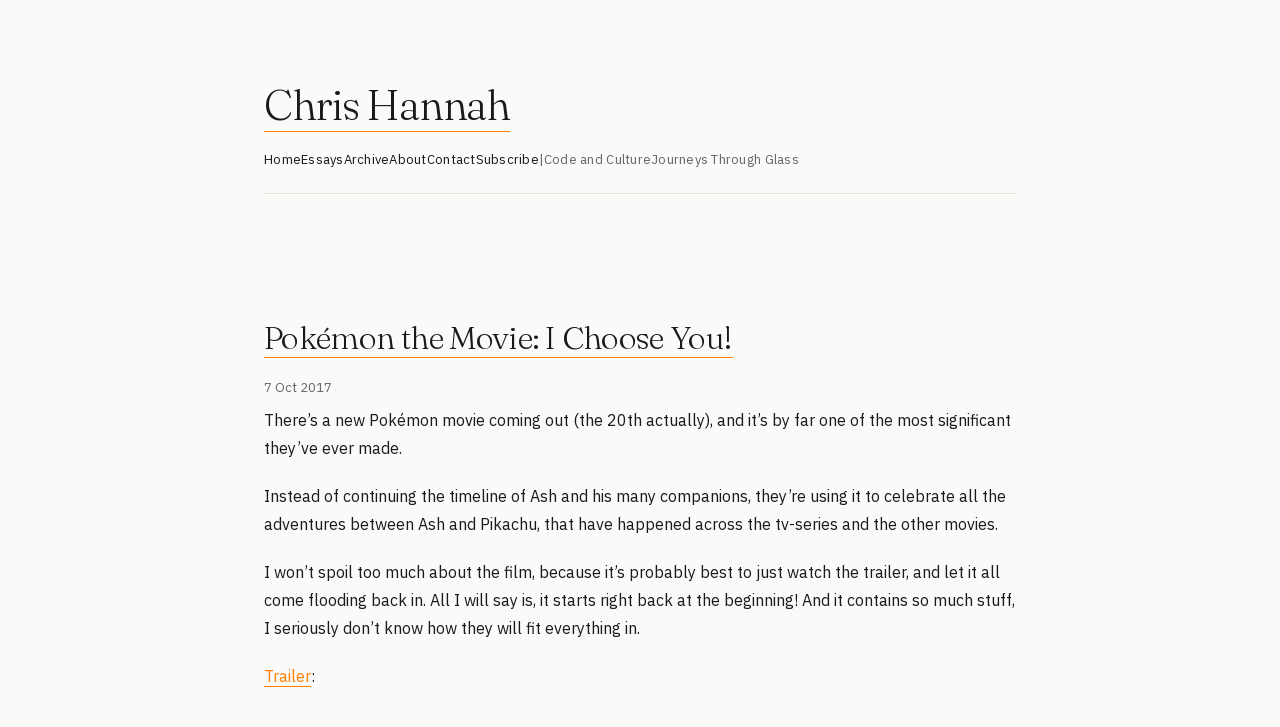

--- FILE ---
content_type: text/html; charset=utf-8
request_url: https://chrishannah.me/pokemon-the-movie-i-choose-you/
body_size: 10524
content:
<!DOCTYPE html>
<html lang="en">

    <head>
        <meta name="generator" content="Eleventy">
        <meta charset="utf-8">
        <meta name="viewport" content="width=device-width, initial-scale=1">
        <meta name="keywords" content="code,blog,programmer,developer,tech,story,essay,thought,web"/>

        <meta name="theme-color" content="#ff8000" media="(prefers-color-scheme: light)">
        <meta name="theme-color" content="#ff8000" media="(prefers-color-scheme: dark)">
        <meta name="fediverse:creator" content="@chrishannah@fosstodon.org"/>

        <!-- Fonts -->
        <link rel="preconnect" href="https://fonts.googleapis.com">
        <link rel="preconnect" href="https://fonts.gstatic.com" crossorigin>
        <link href="https://fonts.googleapis.com/css2?family=Fraunces:ital,opsz,wght@0,9..144,300;0,9..144,400;1,9..144,300&family=IBM+Plex+Sans:wght@300;400;500&display=swap" rel="stylesheet">

        <style>
            /* ========================================
   chrishannah.me - Main Stylesheet
   Design: Editorial Minimalism
   ======================================== */

/* CSS Variables - All design tokens in one place */
:root {
    /* Colors */
    --color-primary: #1a1a1a;
    --color-secondary: #666;
    --color-accent: #ff8000;
    --color-accent-dark: #e67300;
    --color-bg: #fafaf8;
    --color-border: #e5e5e0;
    --color-white: #ffffff;
    --color-code-bg: #f5f5f0;

    /* Typography */
    --font-serif: 'Fraunces', 'Georgia', 'Times New Roman', serif;
    --font-sans: 'IBM Plex Sans', -apple-system, BlinkMacSystemFont, 'Segoe UI', Arial, sans-serif;
    --font-mono: 'SF Mono', ui-monospace, 'Cascadia Code', 'Source Code Pro', Menlo, Monaco, monospace;

    /* Font Weights */
    --weight-light: 300;
    --weight-normal: 400;
    --weight-medium: 500;

    /* Font Sizes - using rem */
    --text-xs: 0.75rem;      /* 12px */
    --text-sm: 0.8125rem;    /* 13px */
    --text-base: 0.9375rem;  /* 15px */
    --text-md: 1rem;         /* 16px */
    --text-lg: 1.0625rem;    /* 17px */
    --text-xl: 1.375rem;     /* 22px */
    --text-2xl: 1.75rem;     /* 28px */
    --text-3xl: 2rem;        /* 32px */
    --text-4xl: 2.625rem;    /* 42px */
    --text-5xl: 3.25rem;     /* 52px */

    /* Spacing - using rem */
    --space-xs: 0.5rem;      /* 8px */
    --space-sm: 0.75rem;     /* 12px */
    --space-md: 1rem;        /* 16px */
    --space-lg: 1.25rem;     /* 20px */
    --space-xl: 1.5rem;      /* 24px */
    --space-2xl: 2rem;       /* 32px */
    --space-3xl: 2.5rem;     /* 40px */
    --space-4xl: 3rem;       /* 48px */
    --space-5xl: 5rem;       /* 80px */
    --space-6xl: 7.5rem;     /* 120px */

    /* Transitions */
    --transition-fast: 0.15s ease;
    --transition-base: 0.3s ease;
}

@media (prefers-color-scheme: dark) {
    :root {
        --color-primary: #e5e5e5;
        --color-secondary: #999;
        --color-accent: #ff8000;
        --color-accent-dark: #ff9933;
        --color-bg: #1a1a1a;
        --color-border: #333;
        --color-white: #242424;
        --color-code-bg: #242424;
    }
}

/* Reset & Base Styles */
* {
    margin: 0;
    padding: 0;
    box-sizing: border-box;
}

html {
    -webkit-font-smoothing: antialiased;
    -moz-osx-font-smoothing: grayscale;
    text-rendering: optimizeLegibility;
    scroll-behavior: smooth;
}

body {
    font-family: var(--font-sans);
    font-size: var(--text-base);
    line-height: 1.6;
    color: var(--color-primary);
    background: var(--color-bg);
    font-weight: var(--weight-normal);
    overflow-x: hidden;
}

/* Container & Layout */
#container {
    max-width: 48.75rem; /* 780px */
    margin: 0 auto;
    padding: var(--space-5xl) 1.5rem var(--space-6xl);
}

/* Typography */
h1, h2, h3, h4, h5, h6 {
    font-family: var(--font-serif);
    font-weight: var(--weight-light);
    line-height: 1.2;
}

h1 {
    font-size: var(--text-4xl);
    letter-spacing: -0.03em;
    margin-bottom: var(--space-md);
}

h2 {
    font-size: var(--text-2xl);
    letter-spacing: -0.02em;
    margin-bottom: var(--space-xl);
}

h3 {
    font-size: var(--text-xl);
    font-weight: var(--weight-normal);
    letter-spacing: -0.01em;
    margin-bottom: var(--space-md);
}

h4 {
    font-size: 1.25rem; /* 20px */
    font-weight: var(--weight-normal);
    margin-bottom: var(--space-sm);
}

p {
    margin-bottom: var(--space-lg);
}

/* Header Component */
header {
    margin-bottom: var(--space-xl);
    padding-bottom: var(--space-xl);
    align-items: center;
    gap: var(--space-lg);
}

header .title {
    font-family: var(--font-serif);
    font-size: var(--text-4xl);
    font-weight: var(--weight-light);
    letter-spacing: -0.03em;
    margin-bottom: 0;
}

header .title a {
    color: var(--color-primary);
    text-decoration: none;
}

.tagline {
    font-size: var(--text-lg);
    color: var(--color-secondary);
    font-weight: var(--weight-light);
    letter-spacing: 0.01em;
    margin-bottom: var(--space-lg);
}

/* Profile Photo */
.u-photo {
    width: 4rem; /* 64px */
    height: 4rem;
    border-radius: 50%;
    border: 2px solid var(--color-accent);
    flex-shrink: 0;
}

/* Navigation - Single Bar */
nav {
    display: flex;
    gap: var(--space-xl);
    flex-wrap: wrap;
    margin-top: var(--space-lg);
    margin-bottom: var(--space-4xl);
    border-bottom: 1px solid var(--color-border);
    padding-bottom: var(--space-lg);
}

nav a {
    color: var(--color-primary);
    text-decoration: none;
    font-size: var(--text-sm);
    letter-spacing: 0.02em;
    border-bottom: 1px solid transparent;
    padding-bottom: 2px;
    transition: border-color var(--transition-base), color var(--transition-base);
}

nav a:hover {
    border-color: var(--color-accent);
    color: var(--color-accent);
}

nav .nav-separator {
    color: var(--color-secondary);
    font-size: var(--text-sm);
}

nav a.nav-external {
    color: var(--color-secondary);
}

nav ul {
    display: flex;
    gap: var(--space-xl);
    flex-wrap: wrap;
    list-style: none;
    padding: 0;
    margin: 0;
}

nav ul li {
    margin: 0;
}

#main-nav, #site-nav {
    display: flex;
    gap: var(--space-lg);
    flex-wrap: wrap;
    list-style: none;
}

#main-nav li:not(:last-child)::after {
    content: "・";
    margin-left: var(--space-lg);
    color: var(--color-secondary);
}

/* Main Content Area */
main {
    /* No animations */
}

/* Section Spacing */
section {
    margin-bottom: var(--space-4xl);
}

.intro-text {
    font-size: var(--text-lg);
    color: var(--color-secondary);
    line-height: 1.7;
    margin-bottom: var(--space-2xl);
}

/* Blog Navigation Buttons */
.blog-nav {
    display: flex;
    gap: var(--space-md);
    margin-bottom: var(--space-2xl);
    flex-wrap: wrap;
}

.blog-nav a {
    padding: 0.5rem 1rem;
    background: var(--color-white);
    border: 1px solid var(--color-border);
    border-radius: 2px;
    color: var(--color-primary);
    text-decoration: none;
    font-size: var(--text-sm);
    letter-spacing: 0.02em;
    transition: all var(--transition-base);
}

.blog-nav a:hover {
    background: var(--color-accent-dark);
    color: var(--color-bg);
    border-color: var(--color-accent-dark);
}

/* Post List Items */
.post-item,
article {
    padding-bottom: var(--space-2xl);
    border-bottom: 1px solid var(--color-border);
    margin-bottom: var(--space-2xl);
}

.post-item:last-child,
article:last-of-type {
    border-bottom: none;
}

.post-date {
    font-size: var(--text-xs);
    color: var(--color-secondary);
    letter-spacing: 0.05em;
    text-transform: uppercase;
    margin-bottom: var(--space-xs);
    display: block;
}

.post-meta {
    color: var(--color-secondary);
    font-size: var(--text-sm);
    margin-top: var(--space-md);
}

.post-meta a {
    color: var(--color-secondary);
    text-decoration: none;
    border-bottom: 1px solid transparent;
    transition: border-color var(--transition-base), color var(--transition-base);
}

.post-meta a:hover {
    color: var(--color-accent);
    border-color: var(--color-accent);
}

.post-meta p {
    margin-bottom: var(--space-xs);
}

/* Post Titles */
.p-name {
    font-family: var(--font-serif);
    font-size: var(--text-3xl);
    font-weight: var(--weight-light);
    margin-bottom: var(--space-md);
    letter-spacing: -0.02em;
    line-height: 1.3;
}

.p-name a {
    color: var(--color-primary);
    text-decoration: none;
    transition: color var(--transition-base);
}

.p-name a:hover {
    color: var(--color-accent);
}

article h1.p-name {
    font-size: var(--text-3xl);
    margin-bottom: var(--space-lg);
}

/* Post Content */
.content {
    font-size: var(--text-md);
    line-height: 1.8;
}

.content h2 {
    font-size: var(--text-3xl);
    margin-top: var(--space-4xl);
    margin-bottom: var(--space-lg);
}

.content h3 {
    font-size: var(--text-xl);
    margin-top: var(--space-2xl);
    margin-bottom: var(--space-md);
}

.content h4 {
    font-size: 1.25rem;
    margin-top: 1.75rem;
    margin-bottom: var(--space-sm);
}

.content p {
    margin-bottom: var(--space-lg);
}

.content ul,
.content ol {
    margin: var(--space-lg) 0;
    padding-left: 1.75rem;
}

.content li {
    margin-bottom: var(--space-xs);
}

/* Links */
a {
    color: var(--color-accent);
    text-decoration: none;
    border-bottom: 1px solid var(--color-accent);
    transition: opacity var(--transition-base);
}

a:hover {
    opacity: 0.7;
}

.content a {
    color: var(--color-accent);
    border-bottom: 1px solid var(--color-accent);
}

/* Blockquotes */
blockquote {
    margin: var(--space-2xl) 0;
    padding: 1.5rem 2rem;
    border-left: 3px solid var(--color-accent);
    background: var(--color-white);
    font-style: italic;
    color: var(--color-secondary);
}

blockquote:before {
    content: none;
}

.big-quote {
    font-size: 1.5rem;
    font-family: var(--font-serif);
    border: none;
    background: none;
    padding: 1.5rem 0;
}

.big-quote cite {
    font-size: var(--text-md);
    font-family: var(--font-sans);
    font-style: normal;
    display: block;
    margin-top: var(--space-sm);
}

/* Code */
code {
    font-family: var(--font-mono);
    font-size: 0.875rem; /* 14px */
    background: var(--color-white);
    padding: 2px 6px;
    border: 1px solid var(--color-border);
    border-radius: 2px;
}

pre {
    margin: 1.5rem 0;
    padding: 1.25rem;
    background: var(--color-white);
    border: 1px solid var(--color-border);
    border-radius: 2px;
    overflow-x: auto;
    line-height: 1.6;
}

pre code {
    background: none;
    border: none;
    padding: 0;
}

/* Images */
img {
    max-width: 100%;
    height: auto;
    border-radius: 2px;
}

.content img {
    margin: var(--space-2xl) 0;
}

.list-card-image {
    margin-bottom: var(--space-lg);
    border-radius: 2px;
}

figure {
    margin: var(--space-2xl) 0;
}

figcaption {
    margin-top: var(--space-xs);
    font-size: var(--text-sm);
    color: var(--color-secondary);
    text-align: center;
    font-style: italic;
}

/* Horizontal Rule */
hr {
    border: none;
    border-top: 1px solid var(--color-border);
    margin: var(--space-4xl) 0;
}

.year-divider {
    margin: 3.75rem 0;
}

/* Tables */
table {
    width: 100%;
    margin: var(--space-2xl) 0;
    border-collapse: collapse;
    font-size: var(--text-sm);
}

th {
    background: var(--color-white);
    border: 1px solid var(--color-border);
    padding: 0.75rem;
    text-align: left;
    font-weight: var(--weight-normal);
}

td {
    border: 1px solid var(--color-border);
    padding: 0.75rem;
}

tr:nth-child(even) {
    background: var(--color-bg);
}

/* Footer */
footer {
    margin-top: var(--space-6xl);
    padding-top: var(--space-3xl);
    border-top: 1px solid var(--color-border);
    text-align: center;
    color: var(--color-secondary);
    font-size: var(--text-sm);
}

footer p {
    margin-bottom: var(--space-sm);
}

footer a {
    color: var(--color-secondary);
    border-bottom: 1px solid transparent;
}

footer a:hover {
    color: var(--color-accent);
    border-color: var(--color-accent);
    opacity: 1;
}

/* Social Links */
.social-icons {
    display: flex;
    gap: 1.5rem;
    justify-content: center;
    margin: 1.5rem 0;
    flex-wrap: wrap;
}

.social-icons a {
    color: var(--color-secondary);
    border: none;
    transition: color var(--transition-base);
    display: flex;
    align-items: center;
}

.social-icons a:hover {
    color: var(--color-accent);
    opacity: 1;
}

.social-icons svg {
    width: 1.25rem;
    height: 1.25rem;
}

/* Pagination */
.pagination {
    margin: var(--space-4xl) 0;
    display: flex;
    justify-content: space-between;
    font-size: var(--text-sm);
}

.pagination a {
    padding: 0.5rem 1rem;
    background: var(--color-white);
    border: 1px solid var(--color-border);
    border-radius: 2px;
    color: var(--color-primary);
    transition: all var(--transition-base);
}

.pagination a:hover {
    background: var(--color-accent-dark);
    color: var(--color-bg);
    border-color: var(--color-accent-dark);
    opacity: 1;
}

#newer, #older {
    float: none;
}

/* Archive Styles */
.archive-list {
    list-style: none;
    padding: 0;
}

.archive-month-header {
    font-family: var(--font-serif);
    font-size: var(--text-xl);
    font-weight: var(--weight-light);
    margin: 2.5rem 0 var(--space-lg) 0;
    letter-spacing: -0.01em;
}

.archive-month-group {
    margin-bottom: var(--space-2xl);
}

.archive-list li {
    margin-bottom: var(--space-md);
    line-height: 1.6;
}

.archive-title {
    color: var(--color-primary);
    border-bottom: 1px solid transparent;
    transition: color var(--transition-base), border-color var(--transition-base);
}

.archive-title:hover {
    color: var(--color-accent);
    border-color: var(--color-accent);
    opacity: 1;
}

.monospace-font {
    font-family: var(--font-mono);
}

/* Forms & Inputs */
textarea,
input[type="text"],
input[type="email"],
input[type="url"] {
    width: 100%;
    padding: 0.75rem;
    border: 1px solid var(--color-border);
    border-radius: 2px;
    font-family: var(--font-sans);
    font-size: var(--text-base);
    margin-bottom: var(--space-md);
    background: var(--color-white);
    color: var(--color-primary);
}

input[type="button"],
input[type="submit"],
input[type="reset"],
button {
    padding: 0.625rem 1.25rem;
    background: var(--color-accent);
    color: white;
    border: 1px solid var(--color-accent);
    border-radius: 2px;
    font-family: var(--font-sans);
    font-size: var(--text-sm);
    cursor: pointer;
    transition: all var(--transition-base);
    font-weight: var(--weight-normal);
}

input[type="button"]:hover,
input[type="submit"]:hover,
input[type="reset"]:hover,
button:hover {
    background: var(--color-accent-dark);
    border-color: var(--color-accent-dark);
}

/* Tinylytics Button */
.tinylytics_kudos {
    background: var(--color-white);
    border: 1px solid var(--color-border);
    padding: 0.5rem 1rem;
    color: var(--color-primary);
    transition: all var(--transition-base);
}

.tinylytics_kudos:hover {
    background: var(--color-accent);
    border-color: var(--color-accent);
    color: white;
}

/* Link Posts (special styling for link-type title) */
#title-link {
    color: var(--color-accent);
}

/* Microformats (hidden elements) */
.h-card-hidden {
    display: none;
}

/* Responsive Design */
@media (max-width: 40rem) { /* 640px */
    #container {
        padding: 3.75rem 1.25rem 5rem;
    }

    h1,
    header .title {
        font-size: 2.375rem; /* 38px */
    }

    h2,
    .archive-month-header {
        font-size: 1.5rem; /* 24px */
    }

    article h1.p-name {
        font-size: var(--text-3xl);
    }

    .p-name {
        font-size: 1.625rem; /* 26px */
    }

    .content h2 {
        font-size: 1.625rem;
    }

    .content h3 {
        font-size: var(--text-xl);
    }

    nav {
        gap: var(--space-lg);
    }

    nav ul {
        gap: var(--space-md);
    }

    .blog-nav {
        gap: 0.75rem;
    }

    .social-icons {
        gap: var(--space-lg);
    }

    blockquote {
        padding: 1.25rem 1.5rem;
    }

    pre {
        padding: 1rem;
        font-size: 0.8125rem;
    }

    header {
        flex-direction: column;
        align-items: flex-start;
    }

    .u-photo {
        align-self: center;
    }
}

/* Large Screens */
@media (min-width: 75rem) { /* 1200px */
    #container {
        max-width: 50rem;
    }
}

/* Utilities */
.text-center {
    text-align: center;
}

.hidden {
    display: none;
}

/* ========================================
   Homepage Styles
   ======================================== */

.home-container {
    max-width: 50rem;
    margin: 0 auto;
    padding: var(--space-5xl) 1.5rem var(--space-6xl);
}

.home-header {
    margin-bottom: var(--space-xl);
    padding-bottom: var(--space-xl);
}

.home-header .header-content {
    display: flex;
    align-items: center;
    gap: var(--space-2xl);
    margin-bottom: var(--space-2xl);
}

.home-header .u-photo {
    width: 6.25rem; /* 100px */
    height: 6.25rem; /* 100px */
    border-radius: 50%;
    flex-shrink: 0;
}

.home-header .header-text h1 {
    font-size: var(--text-5xl);
    font-weight: var(--weight-light);
    letter-spacing: -0.03em;
    margin-bottom: var(--space-sm);
}

.home-header .tagline {
    font-size: var(--text-lg);
    color: var(--color-secondary);
    font-weight: var(--weight-light);
    letter-spacing: 0.01em;
}

.home-header nav {
    display: flex;
    gap: 1.75rem; /* 28px */
    flex-wrap: wrap;
    margin-top: var(--space-2xl);
}

.home-header nav a {
    color: var(--color-primary);
    text-decoration: none;
    font-size: var(--text-sm);
    letter-spacing: 0.02em;
    border-bottom: 1px solid transparent;
    padding-bottom: 0.125rem;
    transition: border-color var(--transition-base), color var(--transition-base);
}

.home-header nav a:hover {
    border-color: var(--color-accent);
    color: var(--color-accent);
}

.home-header nav .nav-separator {
    color: var(--color-secondary);
    font-size: var(--text-sm);
}

.home-header nav a.nav-external {
    color: var(--color-secondary);
}

section {
    margin-bottom: 4.5rem; /* 72px */
}

section h2 {
    font-family: var(--font-serif);
    font-size: var(--text-2xl);
    font-weight: var(--weight-light);
    margin-bottom: var(--space-xl);
    letter-spacing: -0.02em;
}

/* Projects Section */
.project-cards {
    display: grid;
    gap: var(--space-lg);
    margin-bottom: var(--space-4xl);
}

.project-card {
    padding: 1.75rem 2rem; /* 28px 32px */
    background: var(--color-white);
    border: 1px solid var(--color-border);
    border-radius: 2px;
    transition: all var(--transition-base);
    display: block;
    position: relative;
    overflow: hidden;
}

.project-card-link {
    text-decoration: none;
}

.project-card::before {
    content: '';
    position: absolute;
    top: 0;
    left: 0;
    width: 3px;
    height: 100%;
    background: var(--color-accent);
    transform: scaleY(0);
    transition: transform var(--transition-base);
    transform-origin: bottom;
}

.project-card-link:hover::before {
    transform: scaleY(1);
    transform-origin: top;
}

.project-card-link:hover {
    transform: translateX(0.25rem); /* 4px */
    border-color: var(--color-accent);
}

.project-card h3 {
    font-family: var(--font-serif);
    font-size: var(--text-xl);
    font-weight: var(--weight-normal);
    color: var(--color-primary);
    margin-bottom: 0.375rem; /* 6px */
    letter-spacing: -0.01em;
}

.project-card p {
    color: var(--color-secondary);
    font-size: var(--text-sm);
    margin-bottom: 0;
}

.project-links {
    display: flex;
    gap: var(--space-md);
    margin-top: var(--space-md);
}

.project-links a {
    color: var(--color-secondary);
    text-decoration: none;
    transition: color var(--transition-base);
    display: flex;
    align-items: center;
    gap: 0.375rem; /* 6px */
    font-size: var(--text-sm);
}

.project-links a:hover {
    color: var(--color-accent);
}

.project-links svg {
    width: 1rem; /* 16px */
    height: 1rem; /* 16px */
    flex-shrink: 0;
}

/* Writing Section */
.blog-nav {
    display: flex;
    gap: var(--space-md);
    margin-bottom: var(--space-2xl);
    flex-wrap: wrap;
}

.blog-nav a {
    padding: var(--space-xs) var(--space-md);
    background: var(--color-white);
    border: 1px solid var(--color-border);
    border-radius: 2px;
    color: var(--color-primary);
    text-decoration: none;
    font-size: var(--text-sm);
    letter-spacing: 0.02em;
    transition: all var(--transition-base);
}

.blog-nav a:hover {
    background: var(--color-accent-dark);
    color: var(--color-bg);
    border-color: var(--color-accent-dark);
}

.recent-posts {
    display: grid;
    gap: var(--space-2xl);
}

.recent-posts .post-item {
    padding-bottom: var(--space-2xl);
    border-bottom: 1px solid var(--color-border);
}

.recent-posts .post-item:last-child {
    border-bottom: none;
}

.recent-posts .post-date {
    font-size: var(--text-xs);
    color: var(--color-secondary);
    letter-spacing: 0.05em;
    text-transform: uppercase;
    margin-bottom: var(--space-xs);
    display: block;
}

.recent-posts .post-item h3 {
    font-family: var(--font-serif);
    font-size: var(--text-xl);
    font-weight: var(--weight-normal);
    margin-bottom: var(--space-xs);
    letter-spacing: -0.01em;
}

.recent-posts .post-item h3 a {
    color: var(--color-primary);
    text-decoration: none;
    transition: color var(--transition-base);
}

.recent-posts .post-item h3 a:hover {
    color: var(--color-accent);
}

.recent-posts .post-excerpt {
    color: var(--color-primary);
    font-size: var(--text-md);
    line-height: 1.8;
}

/* Links Section */
.links-section .link-list {
    list-style: none;
    padding: 0;
    margin: 0 0 var(--space-lg) 0;
}

.links-section .link-list li {
    display: flex;
    align-items: center;
    justify-content: space-between;
    padding: var(--space-sm) 0;
    border-bottom: 1px solid var(--color-border);
}

.links-section .link-list li:last-child {
    border-bottom: none;
}

.links-section .link-list li > a:first-child {
    color: var(--color-primary);
    text-decoration: none;
    font-size: var(--text-md);
    transition: color var(--transition-base);
    border-bottom: 1px solid var(--color-accent);
}

.links-section .link-list li > a:first-child:hover {
    color: var(--color-accent);
}

.links-section .external-link {
    color: var(--color-primary);
    border: none;
    padding: var(--space-xs);
    display: flex;
    align-items: center;
    transition: color var(--transition-base);
}

.links-section .external-link:hover {
    color: var(--color-accent);
    opacity: 1;
}

.section-more {
    color: var(--color-secondary);
    font-size: var(--text-sm);
    text-decoration: none;
    border-bottom: 1px solid transparent;
    transition: color var(--transition-base), border-color var(--transition-base);
}

.section-more:hover {
    color: var(--color-accent);
    border-color: var(--color-accent);
}

/* Connect Section */
.social-links {
    display: flex;
    gap: var(--space-xl);
    margin-top: var(--space-xl);
}

.social-links a {
    color: var(--color-secondary);
    text-decoration: none;
    font-size: var(--text-sm);
    letter-spacing: 0.02em;
    transition: color var(--transition-base);
    display: flex;
    align-items: center;
    gap: 0.375rem; /* 6px */
}

.social-links a:hover {
    color: var(--color-accent);
}

.social-links svg {
    width: 1rem; /* 16px */
    height: 1rem; /* 16px */
}

/* Homepage Mobile */
@media (max-width: 40rem) { /* 640px */
    .home-container {
        padding: 3.75rem 1.25rem 5rem; /* 60px 20px 80px */
    }

    .home-header .header-content {
        flex-direction: column;
        align-items: flex-start;
        gap: var(--space-lg);
    }

    .home-header .header-text h1 {
        font-size: 2.375rem; /* 38px */
    }

    section h2 {
        font-size: var(--text-xl);
    }

    .home-header nav {
        gap: var(--space-lg);
    }

    .blog-nav {
        gap: var(--space-sm);
    }

    .social-links {
        flex-wrap: wrap;
    }
}

            /** Highlight.js **/

/*!
  Theme: GitHub
  Description: Light theme as seen on github.com
  Author: github.com
  Maintainer: @Hirse
  Updated: 2021-05-15

  Outdated base version: https://github.com/primer/github-syntax-light
  Current colors taken from GitHub's CSS
*/

.hljs-doctag,
.hljs-keyword,
.hljs-meta .hljs-keyword,
.hljs-template-tag,
.hljs-template-variable,
.hljs-type,
.hljs-variable.language_ {
  /* prettylights-syntax-keyword */
  color: #d73a49;
}

.hljs-title,
.hljs-title.class_,
.hljs-title.class_.inherited__,
.hljs-title.function_ {
  /* prettylights-syntax-entity */
  color: #6f42c1;
}

.hljs-attr,
.hljs-attribute,
.hljs-literal,
.hljs-meta,
.hljs-number,
.hljs-operator,
.hljs-variable,
.hljs-selector-attr,
.hljs-selector-class,
.hljs-selector-id {
  /* prettylights-syntax-constant */
  color: #005cc5;
}

.hljs-regexp,
.hljs-string,
.hljs-meta .hljs-string {
  /* prettylights-syntax-string */
  color: #032f62;
}

.hljs-built_in,
.hljs-symbol {
  /* prettylights-syntax-variable */
  color: #e36209;
}

.hljs-comment,
.hljs-code,
.hljs-formula {
  /* prettylights-syntax-comment */
  color: #6a737d;
}

.hljs-name,
.hljs-quote,
.hljs-selector-tag,
.hljs-selector-pseudo {
  /* prettylights-syntax-entity-tag */
  color: #22863a;
}

.hljs-subst {
  /* prettylights-syntax-storage-modifier-import */
  color: #24292e;
}

.hljs-section {
  /* prettylights-syntax-markup-heading */
  color: #005cc5;
  font-weight: bold;
}

.hljs-bullet {
  /* prettylights-syntax-markup-list */
  color: #735c0f;
}

.hljs-emphasis {
  /* prettylights-syntax-markup-italic */
  color: #24292e;
  font-style: italic;
}

.hljs-strong {
  /* prettylights-syntax-markup-bold */
  color: #24292e;
  font-weight: bold;
}

.hljs-addition {
  /* prettylights-syntax-markup-inserted */
  color: #22863a;
  background-color: #f0fff4;
}

.hljs-deletion {
  /* prettylights-syntax-markup-deleted */
  color: #b31d28;
  background-color: #ffeef0;
}

.hljs-char.escape_,
.hljs-link,
.hljs-params,
.hljs-property,
.hljs-punctuation,
.hljs-tag {
  /* purposely ignored */
}

@media (prefers-color-scheme: dark) {
  /*!
  Theme: GitHub Dark
  Description: Dark theme as seen on github.com
  Author: github.com
  Maintainer: @Hirse
  Updated: 2021-05-15

  Outdated base version: https://github.com/primer/github-syntax-dark
  Current colors taken from GitHub's CSS
*/

  .hljs-doctag,
  .hljs-keyword,
  .hljs-meta .hljs-keyword,
  .hljs-template-tag,
  .hljs-template-variable,
  .hljs-type,
  .hljs-variable.language_ {
    /* prettylights-syntax-keyword */
    color: #ff7b72;
  }

  .hljs-title,
  .hljs-title.class_,
  .hljs-title.class_.inherited__,
  .hljs-title.function_ {
    /* prettylights-syntax-entity */
    color: #d2a8ff;
  }

  .hljs-attr,
  .hljs-attribute,
  .hljs-literal,
  .hljs-meta,
  .hljs-number,
  .hljs-operator,
  .hljs-variable,
  .hljs-selector-attr,
  .hljs-selector-class,
  .hljs-selector-id {
    /* prettylights-syntax-constant */
    color: #79c0ff;
  }

  .hljs-regexp,
  .hljs-string,
  .hljs-meta .hljs-string {
    /* prettylights-syntax-string */
    color: #a5d6ff;
  }

  .hljs-built_in,
  .hljs-symbol {
    /* prettylights-syntax-variable */
    color: #ffa657;
  }

  .hljs-comment,
  .hljs-code,
  .hljs-formula {
    /* prettylights-syntax-comment */
    color: #8b949e;
  }

  .hljs-name,
  .hljs-quote,
  .hljs-selector-tag,
  .hljs-selector-pseudo {
    /* prettylights-syntax-entity-tag */
    color: #7ee787;
  }

  .hljs-subst {
    /* prettylights-syntax-storage-modifier-import */
    color: #c9d1d9;
  }

  .hljs-section {
    /* prettylights-syntax-markup-heading */
    color: #1f6feb;
    font-weight: bold;
  }

  .hljs-bullet {
    /* prettylights-syntax-markup-list */
    color: #f2cc60;
  }

  .hljs-emphasis {
    /* prettylights-syntax-markup-italic */
    color: #c9d1d9;
    font-style: italic;
  }

  .hljs-strong {
    /* prettylights-syntax-markup-bold */
    color: #c9d1d9;
    font-weight: bold;
  }

  .hljs-addition {
    /* prettylights-syntax-markup-inserted */
    color: #aff5b4;
    background-color: #033a16;
  }

  .hljs-deletion {
    /* prettylights-syntax-markup-deleted */
    color: #ffdcd7;
    background-color: #67060c;
  }

  .hljs-char.escape_,
  .hljs-link,
  .hljs-params,
  .hljs-property,
  .hljs-punctuation,
  .hljs-tag {
    /* purposely ignored */
  }
}

            /* Lightbox */
.lightbox {
  position: fixed;
  top: 0;
  left: 0;
  width: 100%;
  height: 100%;
  background-color: rgba(0, 0, 0, 0.9);
  display: flex;
  justify-content: center;
  align-items: center;
  z-index: 9999;
  cursor: pointer;
  opacity: 0;
  transition: opacity 0.3s ease;
}

.lightbox:not(:empty) {
  opacity: 1;
}

.lightbox-image {
  max-width: 90%;
  max-height: 90vh;
  object-fit: contain;
  cursor: default;
  transform: scale(0.95);
  transition: transform 0.3s ease;
}

.lightbox-image:hover {
  transform: scale(1);
}

.loading {
  color: var(--text);
  font-size: 1.2rem;
  font-family: var(--body);
}

body.lightbox-open {
  overflow: hidden;
}

body.lightbox-open #container {
  filter: blur(5px);
  transition: filter 0.3s ease;
}

            /* Kudos */
.tinylytics_kudos {
  all: unset;

  font-size: 1.4em;

  background-color: none;
  background-image: none;
}

            

        </style>

        <link rel="me" href="https://micro.blog/ChrisHannah"/>
        <link rel="me" href="https://github.com/chrishannah"/>
        <meta name="pocket-site-verification" content="b9fdccdecc6f0b9e69b03cdebe20e7"/>
        <meta name="google-site-verification" content="Chw2h37fUgKvTGRa3AZxs1MirZXhMELRSdC8UmrR_jM"/>
        <meta name="p:domain_verify" content="cce9b0fd8aedc78145dfb114fcfe425e"/>
        <link href="https://x.com/chrishannah" rel="me">
        <link rel="webmention" href="https://webmention.io/chrishannah.me/webmention"/>
        <link rel="pingback" href="https://webmention.io/chrishannah.me/xmlrpc"/>

        <!-- RSS Feeds -->
        <link rel="alternate" type="application/rss+xml" href="https://chrishannah.me/feed" title="Chris Hannah">

        <!-- Analytics -->
        <script src="https://tinylytics.app/embed/e7KoNsv_jq9FizddEYyk.js?hits&kudos=★" defer></script>

        <!-- Open Graph -->
        <meta property="og:title" content="Pokémon the Movie: I Choose You!">
        <meta property="twitter:title" content="Pokémon the Movie: I Choose You!">
        <meta property="og:type" content="article">
        <meta property="twitter:url" content="https://chrishannah.me/pokemon-the-movie-i-choose-you/">
        <meta property="og:url" content="https://chrishannah.me/pokemon-the-movie-i-choose-you/">
        <meta property="twitter:domain" content="chrishannah.me">
        <meta property="og:logo" content="https://chrishannah.me/cv/profile.jpg"/>

        <!-- Indie Auth -->
        <link rel="authorization_endpoint" href="https://indieauth.com/auth">
        <link rel="token_endpoint" href="https://tokens.indieauth.com/token">
        <link rel="micropub" href="https://chrishannah.me/api/micropub">

        
            <meta property="og:image" content="https://chrishannah.me/images/2017/10/Screen-Shot-2017-10-07-at-08.34.10-1.png">
            <meta property="twitter:image" content="https://chrishannah.me/images/2017/10/Screen-Shot-2017-10-07-at-08.34.10-1.png">
            <meta property="twitter:card" content="summary_large_image">
        

        
            <title>Pokémon the Movie: I Choose You! | Chris Hannah</title>
        

    </head>

    <body>
        <div id="container">
            
                <header>
	<span class="p-author h-card h-card-hidden">
		<img class="u-photo" src="/cv/profile.jpg" alt="Chris Hannah" width="100" height="100"/>
		<a class="u-url" rel="me" href="https://chrishannah.me">Chris Hannah</a>
	</span>
	<h1 class="title">
		<a href="/">Chris Hannah</a>
	</h1>
	<nav role="navigation" aria-label="main navigation">
	<a href="/">Home</a>
	<a href="/essays">Essays</a>
	<a href="/archive">Archive</a>
	<a href="/about">About</a>
	<a href="/contact">Contact</a>
	<a href="/subscribe">Subscribe</a>
	<span class="nav-separator">|</span>
	<a href="https://codeandculture.uk" class="nav-external">Code and Culture</a>
	<a href="https://journeysthroughglass.net" class="nav-external">Journeys Through Glass</a>
</nav>

</header>


            

            <main>
                
<article class="h-entry">
    
        <img src="https://chrishannah.me/images/2017/10/Screen-Shot-2017-10-07-at-08.34.10-1.png" alt="" class="list-card-image"/>
    

    <h1 class="p-name">
        <a href=".">Pokémon the Movie: I Choose You!</a>
    </h1>

    <div class="post-meta">
        <p>
            <time class="dt-published" datetime="Sat Oct 07 2017 07:36:45 GMT+0000 (Coordinated Universal Time)">7 Oct 2017</time>
        </p>
    </div>

    <div class="content">
        <div class="kg-card-markdown">
<p>There’s a new Pokémon movie coming out (the 20th actually), and it’s by far one of the most significant they’ve ever made.</p>
<p>Instead of continuing the timeline of Ash and his many companions, they’re using it to celebrate all the adventures between Ash and Pikachu, that have happened across the tv-series and the other movies.</p>
<p>I won’t spoil too much about the film, because it’s probably best to just watch the trailer, and let it all come flooding back in. All I will say is, it starts right back at the beginning! And it contains so much stuff, I seriously don’t know how they will fit everything in.</p>
<p><a href="https://www.youtube.com/watch?v=uHzLY27I6w4">Trailer</a>:</p>
<p><iframe src="https://www.youtube.com/embed/uHzLY27I6w4" width="560" height="315" frameborder="0" allowfullscreen="allowfullscreen"></iframe></p>
<h2 id="extras">Extras</h2>
<p>As always, there’s a few benefits you get from going to see a Pokemon movie. You can get a code for Pokémon Sun/Moon to allow your Pikachu to wear Ash’s hat. Or for Pokémon Ultra Sun/Ultra Moon, you&#8217;ll receive a QR code that will grant you a Pikachu wearing the hat that Ash wears in the movie.</p>
<p><img src="https://assets.pokemon.com//assets/cms2-en-uk/img/watch-pokemon-tv/_tiles/movie20/distribution/pokemon-m20-tcg-en.png" alt="" /></p>
<p>However, there’s something else that’s just <em>brilliant</em>. They will give you a special edition card for the Pokémon TCG!</p>
<p>Maybe that isn’t a big deal on it’s own. But I remember when I saw the first Pokémon movie at the cinema. I came out after watching the film, and was presented with a free poster, and a Pikachu trading card! To be honest, I don’t know where the card is anymore, but I still want this one.</p>
</div>

    </div>

    <div class="post-meta">
    <p>
        <a rel="author" class="p-author h-card h-card-hidden" href="https://chrishannah.me">Chris Hannah</a>
        <a class="u-url" href=".">Permalink</a>
        
        <br/>
        <a href="mailto:chris@chrishannah.me?subject=RE%3A%20Pokémon the Movie: I Choose You!">Reply via Email</a>
    </p>
</div>

<p>
    <button class="tinylytics_kudos"></button>
</p>

</article>

            </main>
            <footer>
                <div class="social-icons">
    <a href="https://fosstodon.org/@chrishannah" rel="me" aria-label="Mastodon">
        <svg width="24" height="24" fill="currentColor" viewBox="0 0 24 24">
            <path d="M23.268 5.313c-.35-2.578-2.617-4.61-5.304-5.004C17.51.242 15.792 0 11.813 0h-.03c-3.98 0-4.835.242-5.288.309C3.882.692 1.496 2.518.917 5.127.64 6.412.61 7.837.661 9.143c.074 1.874.088 3.745.26 5.611.118 1.24.325 2.47.62 3.68.55 2.237 2.777 4.098 4.96 4.857 2.336.792 4.849.923 7.256.38.265-.061.527-.132.786-.213.585-.184 1.27-.39 1.774-.753a.057.057 0 0 0 .023-.043v-1.809a.052.052 0 0 0-.02-.041.053.053 0 0 0-.046-.01 20.282 20.282 0 0 1-4.709.545c-2.73 0-3.463-1.284-3.674-1.818a5.593 5.593 0 0 1-.319-1.433.053.053 0 0 1 .066-.054c1.517.363 3.072.546 4.632.546.376 0 .75 0 1.125-.01 1.57-.044 3.224-.124 4.768-.422.038-.008.077-.015.11-.024 2.435-.464 4.753-1.92 4.989-5.604.008-.145.03-1.52.03-1.67.002-.512.167-3.63-.024-5.545zm-3.748 9.195h-2.561V8.29c0-1.309-.55-1.976-1.67-1.976-1.23 0-1.846.79-1.846 2.35v3.403h-2.546V8.663c0-1.56-.617-2.35-1.848-2.35-1.112 0-1.668.668-1.67 1.977v6.218H4.822V8.102c0-1.31.337-2.35 1.011-3.12.696-.77 1.608-1.164 2.74-1.164 1.311 0 2.302.5 2.962 1.498l.638 1.06.638-1.06c.66-.999 1.65-1.498 2.96-1.498 1.13 0 2.043.395 2.74 1.164.675.77 1.012 1.81 1.012 3.12z"/>
        </svg>
    </a>
    <a href="https://x.com/chrishannah" rel="me" aria-label="X">
        <svg width="24" height="24" fill="currentColor" viewBox="0 0 24 24">
            <path d="M18.244 2.25h3.308l-7.227 8.26 8.502 11.24H16.17l-5.214-6.817L4.99 21.75H1.68l7.73-8.835L1.254 2.25H8.08l4.713 6.231zm-1.161 17.52h1.833L7.084 4.126H5.117z"/>
        </svg>
    </a>
    <a href="https://github.com/chrishannah" rel="me" aria-label="GitHub">
        <svg width="24" height="24" fill="currentColor" viewBox="0 0 24 24">
            <path d="M12 2C6.477 2 2 6.484 2 12.017c0 4.425 2.865 8.18 6.839 9.504.5.092.682-.217.682-.483 0-.237-.008-.868-.013-1.703-2.782.605-3.369-1.343-3.369-1.343-.454-1.158-1.11-1.466-1.11-1.466-.908-.62.069-.608.069-.608 1.003.07 1.531 1.032 1.531 1.032.892 1.53 2.341 1.088 2.91.832.092-.647.35-1.088.636-1.338-2.22-.253-4.555-1.113-4.555-4.951 0-1.093.39-1.988 1.029-2.688-.103-.253-.446-1.272.098-2.65 0 0 .84-.27 2.75 1.026A9.564 9.564 0 0112 6.844c.85.004 1.705.115 2.504.337 1.909-1.296 2.747-1.027 2.747-1.027.546 1.379.202 2.398.1 2.651.64.7 1.028 1.595 1.028 2.688 0 3.848-2.339 4.695-4.566 4.943.359.309.678.92.678 1.855 0 1.338-.012 2.419-.012 2.747 0 .268.18.58.688.482A10.019 10.019 0 0022 12.017C22 6.484 17.522 2 12 2z"/>
        </svg>
    </a>
    <a href="mailto:chris@chrishannah.me" rel="me" aria-label="Email">
        <svg width="24" height="24" fill="none" stroke="currentColor" stroke-width="2" viewBox="0 0 24 24" stroke-linecap="round" stroke-linejoin="round">
            <rect x="2" y="4" width="20" height="16" rx="2"/>
            <path d="m2 7 10 6 10-6"/>
        </svg>
    </a>
</div>

            </footer>
        </div>
    </body>

    <script>
        var codeHighlightingEnabled = document
            .getElementsByTagName('code')
            .length != 0;
        if (codeHighlightingEnabled) {
            const script = document.createElement("script");
            script.src = 'https://chrishannah.me/js/highlight.js';
            script.async = true;
            document
                .body
                .appendChild(script);
        }

        // Check if there are images that would use lightbox
        var images = document.querySelectorAll('img:not(.u-photo):not([width="24"]):not([height="24"]), img.hero');
        if (images.length > 0) {
            const lightboxScript = document.createElement("script");
            lightboxScript.src = '/js/lightbox.js';
            lightboxScript.onload = function () {
                // Initialize lightbox after script loads
                if (typeof initLightbox === 'function') {
                    initLightbox();
                }
            };
            document
                .body
                .appendChild(lightboxScript);
        }
    </script>
</html>
